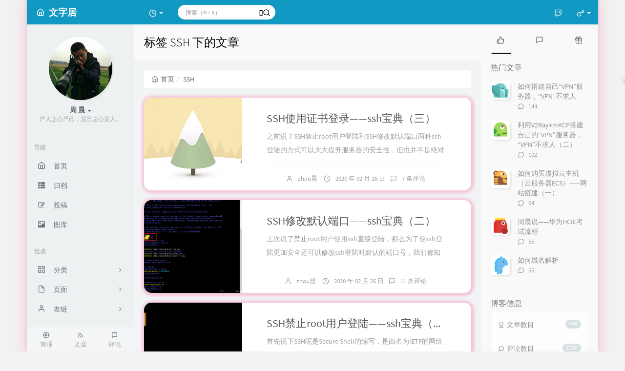

--- FILE ---
content_type: text/html; charset=UTF-8
request_url: https://wenziju.com/index.php/tag/SSH/
body_size: 21878
content:



<!DOCTYPE HTML>
<html class="small-scroll-bar no-js bg" lang="zh-cmn-Hans">
<head>
    <meta name="viewport" content="width=device-width, initial-scale=1, maximum-scale=1"/>
    <meta charset="UTF-8">
    <!--IE 8浏览器的页面渲染方式-->
    <meta http-equiv="X-UA-Compatible" content="IE=edge, chrome=1">
    <!--默认使用极速内核：针对国内浏览器产商-->
    <meta name="renderer" content="webkit">
    <!--chrome Android 地址栏颜色-->
    <meta name="theme-color" content="#3a3f51"/>
<!--    <meta name="apple-mobile-web-app-status-bar-style" content="black-translucent">-->
<!--    <meta name="mobile-web-app-capable" content="yes">-->
<!--    <meta name="apple-mobile-web-app-capable" content="yes">-->
<!--    <meta name="apple-mobile-web-app-status-bar-style" content="default">-->
    <meta http-equiv="x-dns-prefetch-control" content="on">

    <title>标签 SSH 下的文章 - 文字居_Linux入门基础_Linux玩家</title>
            <link rel="icon" type="image/ico" href="http://www.wenziju.com/favicon.ico">
        <meta name="keywords" content="SSH" />
<meta name="generator" content="Typecho 1.1/17.10.30" />
<meta name="template" content="handsome" />
<link rel="pingback" href="https://wenziju.com/index.php/action/xmlrpc" />
<link rel="EditURI" type="application/rsd+xml" title="RSD" href="https://wenziju.com/index.php/action/xmlrpc?rsd" />
<link rel="wlwmanifest" type="application/wlwmanifest+xml" href="https://wenziju.com/index.php/action/xmlrpc?wlw" />
<link rel="alternate" type="application/rss+xml" title="SSH &raquo; 文字居_Linux入门基础_Linux玩家 &raquo; RSS 2.0" href="https://wenziju.com/index.php/feed/tag/SSH/" />
<link rel="alternate" type="application/rdf+xml" title="SSH &raquo; 文字居_Linux入门基础_Linux玩家 &raquo; RSS 1.0" href="https://wenziju.com/index.php/feed/rss/tag/SSH/" />
<link rel="alternate" type="application/atom+xml" title="SSH &raquo; 文字居_Linux入门基础_Linux玩家 &raquo; ATOM 1.0" href="https://wenziju.com/index.php/feed/atom/tag/SSH/" />
<link rel="stylesheet" type="text/css" href="https://wenziju.com/usr/plugins/CodePrettify/static/styles/BlackMac.css" /><link rel="stylesheet" type="text/css" href="https://at.alicdn.com/t/font_1166601_ukjy21v4twb.css">
<link rel="stylesheet" type="text/css" href="https://wenziju.com/usr/plugins/UserAgent/css/useragent.css" />

    
    <script type="text/javascript">

        window['LocalConst'] = {
            //base
            BASE_SCRIPT_URL: 'https://wenziju.com/usr/themes/handsome/',
            BLOG_URL: 'https://wenziju.com/',
            BLOG_URL_N: 'https://wenziju.com',
            STATIC_PATH: 'https://wenziju.com/usr/themes/handsome/assets/',
            BLOG_URL_PHP: 'https://wenziju.com/index.php/',
            VDITOR_CDN: 'https://cdn.jsdelivr.net/npm/vditor@3.8.10',
            ECHART_CDN: 'https://lf6-cdn-tos.bytecdntp.com/cdn/expire-5-y/echarts/4.5.0',
            HIGHLIGHT_CDN: 'https://lf3-cdn-tos.bytecdntp.com/cdn/expire-1-M/highlight.js/10.7.3',

            MATHJAX_SVG_CDN: 'https://cdn.staticfile.org/mathjax/3.1.2/es5/tex-mml-chtml.min.js',
            THEME_VERSION: '9.0.22022102901',
            THEME_VERSION_PRO: '9.0.2',
            DEBUG_MODE: '0',

            //comment
            COMMENT_NAME_INFO: '必须填写昵称或姓名',
            COMMENT_EMAIL_INFO: '必须填写电子邮箱地址',
            COMMENT_URL_INFO: '必须填写网站或者博客地址',
            COMMENT_EMAIL_LEGAL_INFO: '邮箱地址不合法',
            COMMENT_URL_LEGAL_INFO: '网站或者博客地址不合法',
            COMMENT_CONTENT_INFO: '必须填写评论内容',
            COMMENT_SUBMIT_ERROR: '提交失败，请重试！',
            COMMENT_CONTENT_LEGAL_INFO: '无法获取当前评论(评论已复制到剪切板)，可能原因如下：',
            COMMENT_NOT_IN_FIRST_PAGE:'尝试请前往评论第一页查看',
            COMMENT_NOT_BELONG_CURRENT_TAG:'当前评论不属于该标签，请关闭标签筛选后查看',
            COMMENT_NO_EMAIL:'如果没有填写邮箱则进入审核队列',
            COMMENT_PAGE_CACHED:'页面如果被缓存无法显示最新评论',
            COMMENT_BLOCKED:'评论可能被拦截且无反馈信息',
            COMMENT_AJAX_ERROR:'评论请求失败',
            COMMENT_TITLE: '评论通知',
            STAR_SUCCESS:'点赞成功',
            STAR_REPEAT:'您已点赞',
            STAR_ERROR_NETWORK:'点赞请求失败',
            STAR_ERROR_CODE:'点赞返回未知错误码',
            COOKIE_PREFIX: 'cdbbb50c56df9c1fd527553f54ab94ad',
            COOKIE_PATH: '/',

            //login
            LOGIN_TITLE: '登录通知',
            REGISTER_TITLE: '注册通知',
            LOGIN_USERNAME_INFO: '必须填写用户名',
            LOGIN_PASSWORD_INFO: '请填写密码',
            REGISTER_MAIL_INFO: '请填写邮箱地址',
            LOGIN_SUBMIT_ERROR: '登录失败，请重新登录',
            REGISTER_SUBMIT_ERROR: '注册失败，请稍后重试',
            LOGIN_SUBMIT_INFO: '用户名或者密码错误，请重试',
            LOGIN_SUBMIT_SUCCESS: '登录成功',
            REGISTER_SUBMIT_SUCCESS: '注册成功，您的密码是：',
            CLICK_TO_REFRESH: '点击以刷新页面',
            PASSWORD_CHANGE_TIP: '初始密码仅显示一次，可在管理后台修改密码',
            LOGOUT_SUCCESS_REFRESH: '退出成功，正在刷新当前页面',

            LOGOUT_ERROR: '退出失败，请重试',
            LOGOUT_SUCCESS: '退出成功',
            SUBMIT_PASSWORD_INFO: '密码错误，请重试',
            SUBMIT_TIME_MACHINE:'发表新鲜事',
            REPLY_TIME_MACHINE:'回应',

            //comment
            ChANGYAN_APP_KEY: '',
            CHANGYAN_CONF: '',

            COMMENT_SYSTEM: '0',
            COMMENT_SYSTEM_ROOT: '0',
            COMMENT_SYSTEM_CHANGYAN: '1',
            COMMENT_SYSTEM_OTHERS: '2',
            EMOJI: '表情',
            COMMENT_NEED_EMAIL: '1',
            COMMENT_NEED_URL: '0',
            COMMENT_REJECT_PLACEHOLDER: '居然什么也不说，哼',
            COMMENT_PLACEHOLDER: '说点什么吧……',

            //pjax
            IS_PJAX: '1',
            IS_PAJX_COMMENT: '1',
            PJAX_ANIMATE: 'default',
            PJAX_TO_TOP: '0',
            TO_TOP_SPEED: '100',


            USER_COMPLETED: {"data":"if (typeof Prism !== \"undefined\") {\r\nvar pres = document.getElementsByTagName(\"pre\");\r\n                for (var i = 0; i < pres.length; i++){\r\n                    if (pres[i].getElementsByTagName(\"code\").length > 0)\r\n                        pres[i].className  = \"line-numbers\";}\r\nPrism.highlightAll(true,null);}\r\n\r\nif (null != $(\".notice\")) {\r\n    $(\".notice\").removeClass(\"notice-open\");\r\n    $(\".notice-body\").hide();\r\n    $(\".notice-header\").click(function () {\r\n        $(this).parent().toggleClass(\"notice-open\");\r\n        $(\".notice-body\").fadeToggle(\"fast\");\r\n    });\r\n}"},
            VDITOR_COMPLETED: {"data":""},

            //ui
            OPERATION_NOTICE: '操作通知',
            SCREENSHOT_BEGIN: '正在生成当前页面截图……',
            SCREENSHOT_NOTICE: '点击顶部下载按钮保存当前卡片',
            SCREENSHORT_ERROR: '由于图片跨域原因导致截图失败',
            SCREENSHORT_SUCCESS: '截图成功',

            //music
            MUSIC_NOTICE: '播放通知',
            MUSIC_FAILE: '当前音乐地址无效，自动为您播放下一首',
            MUSIC_FAILE_END: '当前音乐地址无效',
            MUSIC_LIST_SUCCESS: '歌单歌曲加载成功',
            MUSIC_AUTO_PLAY_NOTICE:"即将自动播放，点击<a class='stopMusic'>停止播放</a>",
            MUSIC_API: 'https://wenziju.com/index.php/action/handsome-meting-api?server=:server&type=:type&id=:id&auth=:auth&r=:r',
            MUSIC_API_PARSE: 'https://wenziju.com/index.php/action/handsome-meting-api?do=parse',

            //tag
            EDIT:'编辑',
            DELETE:'删除',
            OPERATION_CONFIRMED:'确认',
            OPERATION_CANCELED:'取消',

            TAG_EDIT_TITLE: '编辑提示',
            TAG_EDIT_DESC: '请输入修改后的标签名称（如果输入标签名称已存在，则会合并这两个标签）：',
            TAG_DELETE_TITLE: '删除提示',
            TAG_DELETE_DESC: '确认要删除该标签吗，删除该标签的同时会删除与该标签绑定的评论列表',

            CROSS_DELETE_DESC:'确认删除该条时光机吗？将无法恢复',


            //option
            TOC_TITLE: '文章目录',
            HEADER_FIX: '固定头部',
            ASIDE_FIX: '固定导航',
            ASIDE_FOLDED: '折叠导航',
            ASIDE_DOCK: '置顶导航',
            CONTAINER_BOX: '盒子模型',
            DARK_MODE: '深色模式',
            DARK_MODE_AUTO: '深色模式（自动）',
            DARK_MODE_FIXED: '深色模式（固定）',
            EDITOR_CHOICE: 'origin',
            NO_LINK_ICO:'',
            NO_SHOW_RIGHT_SIDE_IN_POST: '',

            CDN_NAME: '',
            LAZY_LOAD: '',
            PAGE_ANIMATE: '',
            THEME_COLOR: '9',
            THEME_COLOR_EDIT: '',
            THEME_HEADER_FIX: '1',
            THEME_ASIDE_FIX: '1',
            THEME_ASIDE_FOLDED: '',
            THEME_ASIDE_DOCK: '',
            THEME_CONTAINER_BOX: '1',
            THEME_HIGHLIGHT_CODE: '1',
            THEME_TOC: '1',
            THEME_DARK_MODE: 'light',

            THEME_DARK_MODE_VALUE: 'light',
            SHOW_SETTING_BUTTON: '',

            THEME_DARK_HOUR: '18',
            THEME_LIGHT_HOUR: '6',
            THUMB_STYLE: '',
            AUTO_READ_MODE: '',
            SHOW_LYRIC:'',
            AUTO_SHOW_LYRIC:'1',
            //代码高亮
            CODE_STYLE_LIGHT: 'vs',
            CODE_STYLE_DARK: 'dracula',
            THEME_POST_CONTENT:'2',
            //other
            OFF_SCROLL_HEIGHT: '55',
            SHOW_IMAGE_ALT: '1',
            USER_LOGIN: '',
            USE_CACHE: '',
            POST_SPEECH: '1',
            POST_MATHJAX: '',
            SHOW_FOOTER:'1',
            IS_TRANSPARENT:'',
            LOADING_IMG:'',
            PLUGIN_READY:'1',
            PLUGIN_URL:'https://wenziju.com/usr/plugins',
            FIRST_SCREEN_ANIMATE:'',
            RENDER_LANG:'zh_CN',
            SERVICE_WORKER_INSTALLED:false,
            CLOSE_LEFT_RESIZE:'',
            CLOSE_RIGHT_RESIZE:'',
            CALENDAR_GITHUB:'',
            LATEST_POST_TIME:'1744355839',
            LATEST_TIME_COMMENT_TIME:'1763982626',
            LEFT_LOCATION: '1',
        };

        function clearCache(needRefresh = false) {
            window.caches && caches.keys && caches.keys().then(function (keys) {
                keys.forEach(function (key) {
                    console.log("delete cache",key);
                    caches.delete(key);
                    if (needRefresh){
                        window.location.reload();
                    }
                });
            });
        }

        function unregisterSW() {
            navigator.serviceWorker.getRegistrations()
                .then(function (registrations) {
                    for (var index in registrations) {
                        // 清除缓存
                        registrations[index].unregister();
                    }
                });
        }

        function registerSW() {
            navigator.serviceWorker.register(LocalConst.BLOG_URL + 'sw.min.js?v=9.0.22022102901')
                .then(function (reg) {
                    if (reg.active){
                        LocalConst.SERVICE_WORKER_INSTALLED = true;
                    }
                }).catch(function (error) {
                console.log('cache failed with ' + error); // registration failed
            });
        }

        if ('serviceWorker' in navigator) {
            const isSafari = /Safari/.test(navigator.userAgent) && !/Chrome/.test(navigator.userAgent);
            if (LocalConst.USE_CACHE && !isSafari) {//safari的sw兼容性较差目前关闭
                registerSW();
            } else {
                unregisterSW();
                clearCache();
            }
        }
    </script>

    <!-- 第三方CDN加载CSS -->
    <link href="https://apps.bdimg.com/libs/bootstrap/3.3.4/css/bootstrap.min.css" rel="stylesheet">


    <!-- 本地css静态资源 -->

        <link rel="stylesheet" href="https://wenziju.com/usr/themes/handsome/assets/css/origin/function.min.css?v=9.0.22022102901" type="text/css"/>
    <link rel="stylesheet"
          href="https://wenziju.com/usr/themes/handsome/assets/css/handsome.min.css?v=9.0.22022102901"
          type="text/css"/>

        
    
    <!--主题组件css文件加载-->
    
    <!--引入英文字体文件-->
            <link rel="stylesheet preload" href="https://wenziju.com/usr/themes/handsome/assets/css/features/font.min.css?v=9.0.22022102901" as="style"/>
    
    <style type="text/css">
        
        html.bg {
        background: #F2F2F2
        }
        .cool-transparent .off-screen+#content {
        background: #F2F2F2
        }
@media (max-width:767px){
    html.bg {
        background: 
        }
        .cool-transparent .off-screen+#content {
        background: 
        }
}

  .notice {
    background-color: #fff;
    color: rgba(0, 0, 0, 0.87);
    display: block;
    font-size: 14.5px;
    line-height: 16.675px;
    text-size-adjust: 100%;
    width: 100%;
    -webkit-tap-highlight-color: rgba(0, 0, 0, 0);
  }

  .notice-header {
    align-items: center;
    box-sizing: border-box;
    cursor: pointer;
    display: flex;
    height: 48px;
    min-height: 48px;
    overflow-x: hidden;
    overflow-y: hidden;
    padding-bottom: 0px;
    padding-left: 16px;
    padding-right: 16px;
    padding-top: 0px;
    position: relative;
    text-decoration-color: rgba(0, 0, 0, 0.87);
    text-decoration-line: none;
    text-decoration-style: solid;
    transition-delay: 0s;
    transition-duration: 0.3s;
    transition-property: background-color;
    transition-timing-function: cubic-bezier(0.4, 0, 0.2, 1);
    user-select: none;
    -webkit-box-align: center;
  }

  .notice-icon {
    direction: ltr;
    display: block;
    font-family: "Material Icons";
    font-feature-settings: "liga";
    font-size: 24px;
    font-style: normal;
    font-weight: 400;
    height: 24px;
    letter-spacing: normal;
    line-height: 24px;
    overflow-wrap: normal;
    text-align: center;
    text-rendering: optimizelegibility;
    text-transform: none;
    vertical-align: middle;
    white-space: nowrap;
    width: 24px;
    -webkit-font-smoothing: antialiased;
  }

  .notice-title {
    box-sizing: content-box;
    display: block;
    flex-grow: 1;
    font-size: 16px;
    font-weight: 400;
    height: 20px;
    line-height: 20px;
    padding-bottom: 14px;
    padding-top: 14px;
    -webkit-box-flex: 1;
  }

  .notice-collapse {
    -webkit-transition: -webkit-transform .3s cubic-bezier(.4, 0, .2, 1);
    transition: -webkit-transform .3s cubic-bezier(.4, 0, .2, 1);
    transition: transform .3s cubic-bezier(.4, 0, .2, 1);
    transition: transform .3s cubic-bezier(.4, 0, .2, 1), -webkit-transform .3s cubic-bezier(.4, 0, .2, 1);
    -webkit-transform: rotate(0);
    transform: rotate(0);
    will-change: transform;
  }

  .notice-body {
    background-color: rgba(0, 0, 0, 0);
    font-size: 13px;
    line-height: 14.95px;
    list-style-image: none;
    list-style-position: outside;
    list-style-type: none;
    margin-block-end: 0px;
    margin-block-start: 0px;
    margin-bottom: 0px;
    margin-left: 0px;
    margin-right: 0px;
    margin-top: 0px;
    overflow-x: hidden;
    overflow-y: hidden;
    padding-bottom: 0px;
    padding-inline-start: 0px;
    padding-left: 0px;
    padding-right: 0px;
    padding-top: 0px;
    transition-delay: 0s;
    transition-duration: 0.3s;
    transition-property: all;
    transition-timing-function: cubic-bezier(0.4, 0, 0.2, 1);
    will-change: height;
  }

  .notice-body>li {
    min-height: 40px;
    position: relative;
    -webkit-box-sizing: border-box;
    box-sizing: border-box;
    padding-right: 16px;
    padding-left: 72px;
    overflow: hidden;
    line-height: 40px;
    text-overflow: ellipsis;
    white-space: nowrap;
    cursor: pointer;
  }

  .notice-body>li:before {
    position: absolute;
    right: 0;
    left: 0;
    display: block;
    height: 1px;
    content: ' ';
    background-color: rgba(0, 0, 0, .12);
  }

  .notice-header:hover,
  .notice-body>li:hover {
    background-color: rgba(0, 0, 0, .08);
  }

  .notice-open>.notice-header .notice-collapse {
    -webkit-transform: rotate(180deg);
    transform: rotate(180deg);
  }

/*底部标签*/
.github-badge {
  display: inline-block;
  border-radius: 4px;
  text-shadow: none;
  font-size: 12px;
  color: #fff;
  line-height: 15px;
  background-color: #abbac3;
  margin-bottom: 5px
}

.github-badge .badge-subject {
  display: inline-block;
  background-color: #4d4d4d;
  padding: 4px 4px 4px 6px;
  border-top-left-radius: 4px;
  border-bottom-left-radius: 4px
}

.github-badge .badge-value {
  display: inline-block;
  padding: 4px 6px 4px 4px;
  border-top-right-radius: 4px;
  border-bottom-right-radius: 4px
}

.github-badge .bg-blue {
  background-color: #007ec6
}

.github-badge .bg-orange {
  background-color: #ffa500
}

.github-badge .bg-red {
  background-color: #f00
}

.github-badge .bg-green {
  background-color: #3bca6e
}

.github-badge .bg-purple {
  background-color: #ab34e9
}

/*首页文章版式圆角化*/
.panel{
    border: none;
    border-radius: 15px;
}

.panel-small{
    border: none;
    border-radius: 15px;
}

.item-thumb{
    border-radius: 15px;  
}


/*首页文章图片获取焦点放大*/
.item-thumb{
    cursor: pointer;  
    transition: all 0.6s;  
}

.item-thumb:hover{
      transform: scale(1.05);  
}

.item-thumb-small{
    cursor: pointer;  
    transition: all 0.6s;
}

.item-thumb-small:hover{
    transform: scale(1.05);
}


/*首页头像自动旋转*/
.thumb-lg{
    width:130px;
}

.avatar{
    -webkit-transition: 0.6s;
    -webkit-transition: -webkit-transform 0.6s ease-out;
    transition: transform 0.6s ease-out;
    -moz-transition: -moz-transform 0.6s ease-out; 
}

.avatar:hover{
    transform: rotateZ(360deg);
    -webkit-transform: rotateZ(360deg);
    -moz-transform: rotateZ(360deg);
}

#aside-user span.avatar{
    animation-timing-function:cubic-bezier(0,0,.07,1)!important;
    border:0 solid
}

#aside-user span.avatar:hover{
    transform:rotate(360deg) scale(1.2);
    border-width:5px;
    animation:avatar .5s
}


/*文章标题居中*/
.panel h2{
    text-align: center; 
}
.post-item-foot-icon{
    text-align: center;
}



/*panel阴影*/
.panel{
   box-shadow: 1px 1px 5px 5px rgba(255, 112, 173, 0.35);
    -moz-box-shadow: 1px 1px 5px 5px rgba(255, 112, 173, 0.35);
}

.panel:hover{
    box-shadow: 1px 1px 5px 5px rgba(255, 112, 173, 0.35);
    -moz-box-shadow: 1px 1px 5px 5px rgba(255, 112, 173, 0.35);
}

.panel-small{
    box-shadow: 1px 1px 5px 5px rgba(255, 112, 173, 0.35);
    -moz-box-shadow: 1px 1px 5px 5px rgba(255, 112, 173, 0.35);
}

.panel-small:hover{
    box-shadow: 1px 1px 5px 5px rgba(255, 112, 173, 0.35);
    -moz-box-shadow: 1px 1px 5px 5px rgba(255, 112, 173, 0.35);
}

.app.container {
    box-shadow: 0 0 30px rgba(255, 112, 173, 0.35);
}


/*定义滚动条高宽及背景 高宽分别对应横竖滚动条的尺寸*/
::-webkit-scrollbar{
    width: 3px;
    height: 16px;
    background-color: rgba(255,255,255,0);
}
 
/*定义滚动条轨道 内阴影+圆角*/
::-webkit-scrollbar-track{
    -webkit-box-shadow: inset 0 0 6px rgba(0,0,0,0.3);
    border-radius: 10px;
    background-color: rgba(255,255,255,0);
}
 
/*定义滑块 内阴影+圆角*/
::-webkit-scrollbar-thumb{
    border-radius: 10px;
    -webkit-box-shadow: inset 0 0 6px rgba(0,0,0,.3);
    background-color: #555;

#aside .wrapper:hover {
	background: url(https://wenziju.com/usr/themes/handsome/assets/img/snow.gif);
	background-size: cover;
	color: #999;
}    </style>

    <!--全站jquery-->
    <script src="https://apps.bdimg.com/libs/jquery/2.1.4/jquery.min.js"></script>
    <script>
        if (LocalConst.USE_CACHE && !window.jQuery){
            console.log("jQuery is Bad",document.cookie.indexOf("error_cache_refresh"));
            if (document.cookie && document.cookie.indexOf("error_cache_refresh")===-1){//半个小时内没有刷新过
                console.log("jQuery is Bad，we need clear cache,retry refresh");
                document.cookie = "error_cache_refresh=1;max-age=1800;path=/";
                clearCache(true);
                if ('serviceWorker' in navigator) {
                    //todo 尝试注销sw后再启用sw
                }
            }
        }
    </script>
    <!--网站统计代码-->
    <script>
var _hmt = _hmt || [];
(function() {
  var hm = document.createElement("script");
  hm.src = "https://hm.baidu.com/hm.js?de1192064360f9c7c83e3d5842c723fe";
  var s = document.getElementsByTagName("script")[0]; 
  s.parentNode.insertBefore(hm, s);
})();
</script>
<link href="https://fonts.googleapis.com/icon?family=Material+Icons" rel="stylesheet">

</head>

<body id="body" class="fix-padding skt-loading">


    <!-- aside -->
      
  <div id="alllayout" class="app app-aside-fix container app-header-fixed ">  <!-- headnav -->
  <header id="header" class="app-header navbar box-shadow-bottom-lg fix-padding" role="menu">
    <!-- navbar header（交集处） -->
    <div id="header_left" class="text-ellipsis navbar-header bg-info dker">
    <button class="pull-right visible-xs" ui-toggle-class="show animated animated-lento fadeIn" target=".navbar-collapse">
        <span class="menu-icons"><i data-feather="search"></i></span>
    </button>
    <button class="pull-left visible-xs" ui-toggle-class="off-screen animated" target=".app-aside" ui-scroll="app">
        <span class="menu-icons"><i data-feather="menu"></i></span>
    </button>
    <!-- brand -->
    <a href="https://wenziju.com/" class="navbar-brand text-lt">
        <span id="navbar-brand-day">
                                                <i data-feather="home"></i>
                            <span class="hidden-folded m-l-xs">文字居</span>
                    </span>
            </a>
    <!-- / brand -->
    </div>
    <!-- / navbar header -->

    <!-- navbar collapse（顶部导航栏） -->
    <div id="header_right" class="collapse pos-rlt navbar-collapse bg-info dker">
    <!-- statitic info-->
        <ul class="nav navbar-nav hidden-sm">
        <li class="dropdown pos-stc">
            <a id="statistic_pane" data-status="false" href="#" data-toggle="dropdown" class="dropdown-toggle feathericons dropdown-toggle"
               aria-expanded="false">
                <i data-feather="pie-chart"></i>
                <span class="caret"></span>
            </a>
            <div class="dropdown-menu wrapper w-full bg-white">
                <div class="row">
                    <div class="col-sm-8 b-l b-light">
                        <div class="m-l-xs m-t-xs  font-bold">动态日历                        </div>
                        <div class="text-muted m-l-xs " style="font-size: 12px">统计近10个月的博主文章和评论数目</div>
                        <div class="text-center">
                            <nav class="loading-echart text-center m-t-lg m-b-lg">
                                <p class="infinite-scroll-request"><i class="animate-spin fontello fontello-refresh"></i>Loading...</p>
                            </nav>
                            <div id="post-calendar" class="top-echart hide"></div>
                        </div>
                    </div>
                    <div class="col-sm-4 b-l b-light">
                        <div class="m-l-xs m-t-xs m-b-sm font-bold">分类雷达图</div>
                        <div class="text-center">
                            <nav class="loading-echart text-center m-t-lg m-b-lg">
                                <p class="infinite-scroll-request"><i class="animate-spin fontello fontello-refresh"></i>Loading...</p>
                            </nav>
                            <div id="category-radar" class="top-echart hide"></div>
                        </div>
                    </div>
                </div>
                <div class="row">
                    <div class="col-sm-4 b-l b-light">
                        <div class="m-l-xs m-t-xs m-b-sm font-bold">发布统计图</div>
                        <div class="text-center">
                            <nav class="loading-echart text-center m-t-lg m-b-lg">
                                <p class="infinite-scroll-request"><i class="animate-spin fontello fontello-refresh"></i>Loading...</p>
                            </nav>
                            <div id="posts-chart" class="top-echart hide"></div>
                        </div>
                    </div>
                    <div class="col-sm-4 b-l b-light">
                        <div class="m-l-xs m-t-xs m-b-sm font-bold">分类统计图</div>
                        <div class="text-center">
                            <nav class="loading-echart text-center m-t-lg m-b-lg">
                                <p class="infinite-scroll-request"><i class="animate-spin fontello fontello-refresh"></i>Loading...</p>
                            </nav>
                            <div id="categories-chart" class="top-echart hide"></div>
                        </div>
                    </div>
                    <div class="col-sm-4 b-l b-light">
                        <div class="m-l-xs m-t-xs m-b-sm font-bold">标签统计图</div>
                        <div class="text-center">
                            <nav class="loading-echart text-center m-t-lg m-b-lg">
                                <p class="infinite-scroll-request"><i class="animate-spin fontello fontello-refresh"></i>Loading...</p>
                            </nav>
                            <div id="tags-chart" class="top-echart hide"></div>
                        </div>
                    </div>
                </div>
            </div>
        </li>
    </ul>
    
    <!-- search form -->

    <form id="searchform1" class="searchform navbar-form navbar-form-sm navbar-left shift" method="post"
          role="search">
        <div class="form-group">
            <div class="input-group rounded bg-white-pure box-shadow-wrap-normal">
                <input  autocomplete="off" id="search_input" type="search" name="s" class="transparent rounded form-control input-sm no-borders padder" required placeholder="搜索（⌘ + K）">
                <!--搜索提示-->
                <ul id="search_tips_drop" class="overflow-y-auto small-scroll-bar dropdown-menu hide" style="display:
                 block;top:
                30px; left: 0px;">
                </ul>
                <span id="search_submit" class="transparent input-group-btn">
                  <button  type="submit" class="transparent btn btn-sm">
                      <span class="feathericons icon-search"><i data-feather="search"></i></span>
                      <span class="feathericons animate-spin  hide spin-search"><i
                                  data-feather="loader"></i></span>
                  </button>
              </span>
            </div>
        </div>
    </form>
    <a href="" style="display: none" id="searchUrl"></a>
    <!-- / search form -->
        <ul class="nav navbar-nav navbar-right">
                                    <!--闲言碎语-->
            <li class="dropdown">
                <a href="#" data-toggle="dropdown" class="feathericons dropdown-toggle">
                    <i data-feather="twitch"></i>
                    <span class="visible-xs-inline">
              闲言碎语              </span>
                    <span class="badge badge-sm up bg-danger pull-right-xs"></span>
                </a>
                <!-- dropdown -->
                <div class="dropdown-menu w-xl animated fadeInUp">
                    <div class="panel bg-white">
                        <div class="panel-heading b-light bg-light">
                            <strong>
                                闲言碎语                            </strong>
                        </div>
                        <div class="list-group" id="smallRecording">
                            <a href="https://wenziju.com/index.php/cross.html" class="list-group-item"><span class="clear block m-b-none words_contents">热烈庆祝自己~昨天考过科目二~奖励自己一下吃顿好哒~啦啦啦<br><small class="text-muted">April 23rd, 2019 at 01:44 pm</small></span></a>                        </div>
                    </div>
                </div>
            </li>
            <!--/闲言碎语-->
                            <!--登录管理-->
            <li class="dropdown" id="easyLogin">
                <a onclick="return false" data-toggle="dropdown" class="dropdown-toggle clear" data-toggle="dropdown">
                                            <span class="feathericons"><i data-feather="key"></i></span>
                                        <b class="caret"></b><!--下三角符号-->
                </a>
                <!-- dropdown(已经登录) -->
                                    <div class="dropdown-menu w-lg wrapper bg-white animated fadeIn" aria-labelledby="navbar-login-dropdown" id="user_panel">

                        <div class="tab-container post_tab" data-stopPropagation="true">
                                                        <ul class="nav no-padder b-b scroll-hide" role="tablist">
                                <li class="nav-item active" role="presentation"><a class="nav-link active" style=""
                                                                                   data-toggle="tab" role="tab"
                                                                                   data-target="#login_container"><i
                                                data-feather="user-plus" aria-hidden="true"></i>登录</a></li>

                                <li class="nav-item " role="presentation"><a class="nav-link " style="" data-toggle="tab"
                                                                             role="tab" data-target="#register_container"><i
                                                data-feather="log-in" aria-hidden="true"></i>注册</a></li>
                            </ul>
                            
                            <div class="tab-content no-border">
                                <div role="tabpanel" id="login_container" class="tab-pane fade active in">
                                    <form id="login_form" action="https://wenziju.com/index.php/action/login?_=d1c587931d82f3b34b05273e7dc275df" method="post">
                                        <div class="form-group">
                                            <label for="navbar-login-user">用户名</label>
                                            <input type="text" name="name" id="navbar-login-user" class="form-control" placeholder="用户名或电子邮箱"></div>
                                        <div class="form-group">
                                            <label for="navbar-login-password">密码</label>
                                            <input autocomplete type="password" name="password" id="navbar-login-password"
                                                   class="form-control" placeholder="密码"></div>
                                        <button style="width: 100%" type="submit"  class="user_op_submit btn-rounded box-shadow-wrap-lg btn-gd-primary padder-lg">
                                            <span>登录</span>
                                            <span class="text-active">登录中...</span>
                                            <i class="animate-spin  fontello fontello-spinner hide"></i>
                                        </button>

                                        <input type="hidden" name="referer" value="https://wenziju.com/"></form>
                                </div>

                                                                <!--注册-->
                                <div role="tabpanel" id="register_container" class="tab-pane fade  ">
                                    <form id="register_form" action="https://wenziju.com/index.php/action/register?_=d1c587931d82f3b34b05273e7dc275df" method="post">
                                        <div class="form-group">
                                            <label for="navbar-register-user">用户名</label>
                                            <input type="text" name="name" id="navbar-register-user" class="form-control" placeholder="用户名"></div>
                                        <div class="form-group">
                                            <label for="navbar-register-mail">邮箱</label>
                                            <input autocomplete type="email" name="mail" id="navbar-register-mail"
                                                   class="form-control" placeholder="邮箱"></div>
                                        <button style="width: 100%" type="submit" class="user_op_submit btn-rounded box-shadow-wrap-lg btn-gd-primary padder-lg">
                                            <span>注册</span>
                                            <span class="text-active">注册中...</span>
                                            <i class="animate-spin  fontello fontello-spinner hide"></i>
                                        </button>
                                        <input type="hidden" name="referer" value="https://wenziju.com/"></form>
                                </div>
                                                            </div>
                        </div>
                    </div>
                            </li>
            <!--/登录管理-->
            </ul>
    </div>
    <!-- / navbar collapse -->
</header>
  <div id="search_modal" class="modal fade" tabindex="-1" role="dialog" aria-labelledby="mySmallModalLabel"> 
   <div class="modal-dialog modal-lg" role="document"> 
    <div class="modal-content box-shadow-wrap-lg"> 
     <div class="modal-header"> 
        <div class="form-group">
            <div class="input-group box-shadow-wrap-normal slight-border">
                <input  autocomplete="off" id="search_modal_input" type="search" name="s" class="transparent form-control input-sm padder" required placeholder="输入关键词搜索…">
                <!--搜索提示-->
                
                <span id="search_modal_submit" class="transparent input-group-btn">
                  <button  type="submit" class="transparent btn btn-sm">
                      <span class="feathericons icon-search"><i data-feather="search"></i></span>
                      <span class="feathericons animate-spin  hide spin-search"><i
                                  data-feather="loader"></i></span>
                  </button>
              </span>
            </div>
        </div>      
     </div> 
     <div class="modal-body"> 
      <div class="tab-container post_tab"> 
       <ul class="nav no-padder b-b scroll-hide" role="tablist"> 
        <li class="nav-item active" role="presentation"><a class="nav-link active" style="" data-toggle="tab" role="tab" data-target="#post_search_content">文章</a></li> 
        <li class="nav-item " role="presentation"><a class="nav-link " style="" data-toggle="tab" role="tab" data-target="#time_search_content">时光机</a></li> 
       </ul> 
       <div class="tab-content no-border no-padder">
       <div role="tabpanel" id="post_search_content" class="tab-pane fade active in">
       <ul id="search_modal_list" class="search_modal_list overflow-y-auto small-scroll-bar dropdown-menu">
                </ul>
        </div>
        
        
       <div role="tabpanel" id="time_search_content" class="tab-pane fade">
       <ul id="time_search_modal_list" class="search_modal_list overflow-y-auto small-scroll-bar dropdown-menu">
                </ul>
        </div>
                
       </div>
       <!--tab-content--> 
      </div> 
      <!--tab-container-->
     </div> 
     <!--modal-body--> 
    </div>
    <!--modal-content--> 
   </div>
   <!--modal-dialog--> 
  </div>
  <!--modal-->
  <!-- / headnav -->

  <!--选择侧边栏的颜色-->
  <aside id="aside" class="gpu-speed app-aside hidden-xs bg-light">  <!--<aside>-->
        <div class="aside-wrap" layout="column">
        <div class="navi-wrap scroll-y scroll-hide" flex>
          <!-- user -->
          <div class="clearfix hidden-xs text-center hide  show" id="aside-user">
            <div class="dropdown wrapper ">
                <div ui-nav>
                          <a href="https://wenziju.com/index.php/cross.html">
                            <span class="thumb-lg w-auto-folded avatar m-t-sm  ">
                  <img src="http://wenziju.com/1.jpg" class="img-full img-circle">
                    <i class="md b-white bottom hide" id="auto_status" data-toggle="tooltip" data-placement="left" title=""></i>
                </span>
              </a>
                </div>
              <a href="#" data-toggle="dropdown" class="dropdown-toggle hidden-folded  ">
                <span class="clear">
                  <span class="block m-t-sm">
                    <strong class="font-bold text-lt">周        晨</strong>
                    <b class="caret"></b>
                  </span>
                  <span class="text-muted text-xs block">严人之心严己，宽己之心宽人。</span>
                </span>
              </a>
              <!-- dropdown -->
              <ul class="dropdown-menu animated fadeInRight w hidden-folded no-padder">
                <li class="wrapper b-b m-b-sm bg-info m-n">
                  <span class="arrow top hidden-folded arrow-info"></span>
                  <div>
                                                  <p>早上好，永远年轻，永远热泪盈眶</p>
                                  </div>
                  <div class="progress progress-xs m-b-none dker">
                    <div class="progress-bar bg-white" data-toggle="tooltip" data-original-title="时间已经度过37.50%" style="width: 37.50%"></div>
                  </div>
                </li>
              </ul>
              <!-- / dropdown -->
            </div>
          </div>
          <!-- / user -->

          <!-- nav -->
          <nav ui-nav class="navi clearfix">
            <ul class="nav">
             <!--index-->
                <div class="line hidden-folded"></div>
                <li class="hidden-folded padder m-t m-b-sm text-muted text-xs">
                <span>导航</span>
              </li>
                                          <!--主页-->
              <li>
                <a href="https://wenziju.com/" class="auto">
                    <span class="nav-icon"><i data-feather="home"></i></span>
                    <span>首页</span>
                </a>
              </li>
              <!-- /主页 -->
                            <li> <a target="_self" href="http://wenziju.com/index.php/guidang.html" 
class ="auto"><span class="nav-icon" ><i class="glyphicon glyphicon-th-list"></i></span><span >归档</span></a></li><li> <a target="_self" href="http://wenziju.com/index.php/10.html" 
class ="auto"><span class="nav-icon" ><i class="fontello fontello-edit"></i></span><span >投稿</span></a></li><li> <a target="_self" href="http://tupian.wenziju.com/" 
class ="auto"><span class="nav-icon" ><i class="glyphicon glyphicon-picture"></i></span><span >图库</span></a></li>                              <li class="line dk"></li>
			<!--Components-->
              <li class="hidden-folded padder m-t m-b-sm text-muted text-xs">
                <span>组成</span>
              </li>
              <!--分类category-->
                              <li >
                <a class="auto">
                  <span class="pull-right text-muted">
                    <i class="fontello icon-fw fontello-angle-right text"></i>
                    <i class="fontello icon-fw fontello-angle-down text-active"></i>
                  </span>
<!--                  <i class="glyphicon glyphicon-th"></i>-->
                    <span class="nav-icon"><i data-feather="grid"></i></span>

                    <span>分类</span>
                </a>
                <ul class="nav nav-sub dk">
<!--                  <li class="nav-sub-header">-->
<!--                    <a>-->
<!--                      <span>--><!--</span>-->
<!--                    </a>-->
<!--                  </li>-->
                  <!--循环输出分类-->

                    <li class="category-level-0 category-parent"><a  href="https://wenziju.com/index.php/category/%E7%94%9F%E6%B4%BB%E9%9A%8F%E7%AC%94/"><b class="badge pull-right">10</b>生活随笔</a></li><li class="category-level-0 category-parent"><a  href="https://wenziju.com/index.php/category/Linux/"><b class="badge pull-right">116</b>Linux</a></li><li class="category-level-0 category-parent"><a  href="https://wenziju.com/index.php/category/Python%E7%88%AC%E8%99%AB/"><b class="badge pull-right">3</b>Python爬虫</a></li><li class="category-level-0 category-parent"><a  href="https://wenziju.com/index.php/category/%E5%8D%8E%E4%B8%BA%E4%BA%91%E8%AE%A1%E7%AE%97/"><b class="badge pull-right">20</b>华为云计算</a></li><li class="category-level-0 category-parent"><a  href="https://wenziju.com/index.php/category/%E5%BB%BA%E7%AB%99%E7%BB%8F%E9%AA%8C/"><b class="badge pull-right">12</b>建站经验</a></li><li class="category-level-0 category-parent"><a  href="https://wenziju.com/index.php/category/%E8%B5%84%E6%BA%90%E5%85%B1%E4%BA%AB/"><b class="badge pull-right">7</b>资源共享</a></li><li class="category-level-0 category-parent"><a class="auto" href="https://wenziju.com/index.php/category/%E8%BD%AF%E4%BB%B6%E5%AE%89%E8%A3%85/"><span class="pull-right text-muted">
                    <i class="fontello icon-fw fontello-angle-right text"></i>
                    <i class="fontello icon-fw fontello-angle-down text-active"></i>
                  </span><span class="parent_name">软件安装</span></a><ul class="nav nav-sub dk child-nav"><li class="category-level-1 category-child category-level-odd"><a  href="https://wenziju.com/index.php/category/office/"><b class="badge pull-right">5</b>office</a></li><li class="category-level-1 category-child category-level-odd"><a  href="https://wenziju.com/index.php/category/VMware/"><b class="badge pull-right">5</b>VMware</a></li></ul></li><li class="category-level-0 category-parent"><a  href="https://wenziju.com/index.php/category/chat-GPT/"><b class="badge pull-right">220</b>chat GPT</a></li><li class="category-level-0 category-parent"><a class="auto" href="https://wenziju.com/index.php/category/office-Skill/"><span class="pull-right text-muted">
                    <i class="fontello icon-fw fontello-angle-right text"></i>
                    <i class="fontello icon-fw fontello-angle-down text-active"></i>
                  </span><span class="parent_name">office实用技巧</span></a><ul class="nav nav-sub dk child-nav"><li class="category-level-1 category-child category-level-odd"><a  href="https://wenziju.com/index.php/category/word/"><b class="badge pull-right">23</b>word实用技巧</a></li><li class="category-level-1 category-child category-level-odd"><a  href="https://wenziju.com/index.php/category/Excel/"><b class="badge pull-right">8</b>Excel实用技巧</a></li><li class="category-level-1 category-child category-level-odd"><a  href="https://wenziju.com/index.php/category/PPT/"><b class="badge pull-right">0</b>PPT实用技巧</a></li></ul></li><li class="category-level-0 category-parent"><a  href="https://wenziju.com/index.php/category/Datecom/"><b class="badge pull-right">0</b>华为Datecom</a></li>                    
                    <!--/循环输出分类-->

                </ul>
              </li>
                                    <!--独立页面pages-->
              <li>
                <a class="auto">
                  <span class="pull-right text-muted">
                    <i class="fontello icon-fw fontello-angle-right text"></i>
                    <i class="fontello icon-fw fontello-angle-down text-active"></i>
                  </span>
                    <span class="nav-icon"><i data-feather="file"></i></span>
                  <span>页面</span>
                </a>
                <ul class="nav nav-sub dk">
<!--                  <li class="nav-sub-header">-->
<!--                    <a data-no-instant>-->
<!--                      <span>--><!--</span>-->
<!--                    </a>-->
<!--                  </li>-->
                    <!--这个字段不会被显示出来-->
                  <!--循环输出独立页面-->
                                                                                   <li><a href="https://wenziju.com/index.php/cross.html"><span>时光机</span></a></li>
                                                                 <li><a href="https://wenziju.com/index.php/guidang.html"><span>归档栏</span></a></li>
                                                                 <li><a href="https://wenziju.com/index.php/10.html"><span>投稿区</span></a></li>
                                                                 <li><a href="https://wenziju.com/index.php/youlian.html"><span>友链库</span></a></li>
                                                                 <li><a href="https://wenziju.com/index.php/liuyanban.html"><span>留言板</span></a></li>
                                                                 <li><a href="https://wenziju.com/index.php/Read-me.html"><span>关于我</span></a></li>
                                   </ul>
              </li>
                                                    <!--友情链接-->
              <li>
                <a class="auto">
                  <span class="pull-right text-muted">
                    <i class="fontello icon-fw fontello-angle-right text"></i>
                    <i class="fontello icon-fw fontello-angle-down text-active"></i>
                  </span>
                    <span class="nav-icon"><i data-feather="user"></i></span>
                  <span>友链</span>
                </a>
                <ul class="nav nav-sub dk">
                  <li class="nav-sub-header">
<!--                    <a data-no-instant>-->
<!--                      <span>--><!--</span>-->
<!--                    </a>-->
<!--                  </li>-->
                  <!--使用links插件，输出全站友链-->
                 <li data-original-title="自己搭建的免翻墙chat gpt欢迎大家进行测试." data-toggle="tooltip" 
data-placement="top"><a rel='noopener' href="http://chat.wenziju.com" target="_blank"><span>免翻墙chat gpt</span></a></li>                </ul>
              </li>
                                                </ul>
          </nav>
          <!-- nav -->
        </div>
          <!--end of .navi-wrap-->
          <!--left_footer-->
                    <div id="left_footer" class="footer wrapper-xs text-center nav-xs lt">
                  
                                        <div class="col-xs-4 no-padder">
                          <a target="_blank" class="tinav" href="https://wenziju.com/admin/" title="" data-toggle="tooltip" data-placement="top" data-original-title="后台管理">
                              <span class="left-bottom-icons block"><i data-feather="settings"></i></span>
                              <small class="text-muted">管理</small>
                          </a>
                      </div>
                                    <div class="col-xs-4 no-padder">
                      <a target="_blank" class="tinav" href="https://wenziju.com/index.php/feed/" title=""
                         data-toggle="tooltip" data-placement="top" data-original-title="文章RSS订阅">
                          <span class="left-bottom-icons block"><i data-feather="rss"></i></span>
                          <small class="text-muted">文章</small>
                      </a>
                  </div>
                  <div class="col-xs-4 no-padder">
                      <a target="_blank" href="https://wenziju.com/index.php/feed/comments/" title=""
                         data-toggle="tooltip" data-placement="top" data-original-title="评论RSS订阅">
                          <span class="left-bottom-icons block"><i data-feather="message-square"></i></span>
                          <small class="text-muted">评论</small>
                      </a>
                  </div>
          </div>
          
      </div><!--.aside-wrap-->
  </aside>
<!-- content -->

<div id="content" class="app-content">
    <div class="resize-pane">
        <div id="trigger_left_content" class="trigger_content"><div class="trigger_drag_content"></div></div>
        <div id="trigger_left_button" data-placement="right" data-toggle="tooltip" data-original-title="点击展开左侧边栏" class="normal-widget resize-pane-trigger box-shadow-wrap-lg"><i data-feather="sidebar"></i></div>
    </div>
    <!--loading animate-->
    <div id="loading" class="butterbar active hide">
            <span class="bar"></span>
        </div>





    <!-- / aside -->

  <a class="off-screen-toggle hide"></a>
  <main class="app-content-body ">
    <div class="hbox hbox-auto-xs hbox-auto-sm">
      <div class="col center-part gpu-speed" id="post-panel">
        <header class="bg-light lter  wrapper-md">
          <h1 class="m-n font-thin h3 text-black l-h">标签 SSH 下的文章</h1>
            <small class="text-muted letterspacing indexWords"></small>
          </header>
        <div class="wrapper-md">
            <ol class="breadcrumb bg-white-pure" itemscope=""><li>
                 <a href="https://wenziju.com/" itemprop="breadcrumb" title="返回首页" data-toggle="tooltip"><span class="home-icons"><i data-feather="home"></i></span>首页</a>
             </li><li class="active">SSH</li></ol>                   <!-- 输出文章 TODO:整合该部分代码-->
           <div class="blog-post post-list"><div class="panel-small single-post box-shadow-wrap-normal">
    <div class="index-post-img-small post-feature index-img-small">
        <a href="https://wenziju.com/index.php/archives/387/">
            <div class="item-thumb-small lazy"  style="background-image: url(https://wenziju.com/usr/themes/handsome/assets/img/sj/5.jpg)"></div>
        </a>
    </div><div class="post-meta wrapper-lg">    <h2 class="m-t-none text-ellipsis index-post-title text-title"><a 
    href="https://wenziju.com/index.php/archives/387/">SSH使用证书登录——ssh宝典（三）</a></h2><p class="summary l-h-2x text-muted">之前说了SSH禁止root用户登陆和SSH修改默认端口两种ssh登陆的方式可以大大提升服务器的安全性，但也并不是绝对的！毕竟端口号的范围是1-65535黑...</p><div class="line line-lg b-b b-light"></div>
<div class="text-muted post-item-foot-icon text-ellipsis list-inline">
<li>
<span class="m-r-sm right-small-icons"><i data-feather="user"></i></span><a href="https://wenziju.com/index.php/author/1/">zhou晨</a></li>

<li><span class="right-small-icons m-r-sm"><i data-feather="clock"></i></span>2020 年 02 月 26 日</li><li><span class="right-small-icons m-r-sm"><i 
data-feather="message-square"></i></span><a href="https://wenziju.com/index.php/archives/387/#comments">7 条评论</a></li></div><!--text-muted-->
</div><!--post-meta wrapper-lg-->
</div><!--panel/panel-small-->
<div class="panel-small single-post box-shadow-wrap-normal">
    <div class="index-post-img-small post-feature index-img-small">
        <a href="https://wenziju.com/index.php/archives/386/">
            <div class="item-thumb-small lazy"  style="background-image: url(https://wenziju.com/usr/uploads/2020/02/3379566241.png)"></div>
        </a>
    </div><div class="post-meta wrapper-lg">    <h2 class="m-t-none text-ellipsis index-post-title text-title"><a 
    href="https://wenziju.com/index.php/archives/386/">SSH修改默认端口——ssh宝典（二）</a></h2><p class="summary l-h-2x text-muted">上次说了禁止root用户使用ssh直接登陆，那么为了使ssh登陆更加安全还可以修改ssh登陆时默认的端口号，我们都知道ssh登陆默认的端口号是22，那么黑...</p><div class="line line-lg b-b b-light"></div>
<div class="text-muted post-item-foot-icon text-ellipsis list-inline">
<li>
<span class="m-r-sm right-small-icons"><i data-feather="user"></i></span><a href="https://wenziju.com/index.php/author/1/">zhou晨</a></li>

<li><span class="right-small-icons m-r-sm"><i data-feather="clock"></i></span>2020 年 02 月 26 日</li><li><span class="right-small-icons m-r-sm"><i 
data-feather="message-square"></i></span><a href="https://wenziju.com/index.php/archives/386/#comments">11 条评论</a></li></div><!--text-muted-->
</div><!--post-meta wrapper-lg-->
</div><!--panel/panel-small-->
<div class="panel-small single-post box-shadow-wrap-normal">
    <div class="index-post-img-small post-feature index-img-small">
        <a href="https://wenziju.com/index.php/archives/380/">
            <div class="item-thumb-small lazy"  style="background-image: url(https://wenziju.com/usr/uploads/2020/02/2574983046.png)"></div>
        </a>
    </div><div class="post-meta wrapper-lg">    <h2 class="m-t-none text-ellipsis index-post-title text-title"><a 
    href="https://wenziju.com/index.php/archives/380/">SSH禁止root用户登陆——ssh宝典（一）</a></h2><p class="summary l-h-2x text-muted">首先说下SSH呢是Secure Shell的缩写，是由名为IETF的网络小组所制定的。SSH是建立在应用层基础上的安全协议。SSH在目前的网络中较可靠的，...</p><div class="line line-lg b-b b-light"></div>
<div class="text-muted post-item-foot-icon text-ellipsis list-inline">
<li>
<span class="m-r-sm right-small-icons"><i data-feather="user"></i></span><a href="https://wenziju.com/index.php/author/1/">zhou晨</a></li>

<li><span class="right-small-icons m-r-sm"><i data-feather="clock"></i></span>2020 年 02 月 24 日</li><li><span class="right-small-icons m-r-sm"><i 
data-feather="message-square"></i></span><a href="https://wenziju.com/index.php/archives/380/#comments">11 条评论</a></li></div><!--text-muted-->
</div><!--post-meta wrapper-lg-->
</div><!--panel/panel-small-->
</div>       
          <!--分页 按钮-->
          <nav class="text-center m-t-lg m-b-lg" role="navigation">
                        </nav>
            <style>
                .page-navigator>li>a, .page-navigator>li>span{
                    line-height: 1.42857143;
                    padding: 6px 12px;
                }
            </style>
        </div>
      </div>
      <!-- 右侧栏-->
               <aside id="rightAside" class="asideBar col w-md bg-white-only bg-auto no-border-xs" role="complementary">
     <div id="sidebar">
               <section id="tabs-4" class="widget widget_tabs clear">
       <div class="nav-tabs-alt no-js-hide">
        <ul class="nav nav-tabs nav-justified box-shadow-bottom-normal tablist" role="tablist">
         <li data-index="0" class="active" role="presentation"> <a data-target="#widget-tabs-4-hots" role="tab"
                                                                   aria-controls="widget-tabs-4-hots" aria-expanded="true" data-toggle="tab"><div class="sidebar-icon wrapper-sm"><i data-feather="thumbs-up"></i></div><span class="sr-only">热门文章</span> </a></li>
                            <li role="presentation" data-index="1"> <a data-target="#widget-tabs-4-comments" role="tab" aria-controls="widget-tabs-4-comments" aria-expanded="false" data-toggle="tab"><div class="sidebar-icon wrapper-sm"><i  data-feather="message-square"></i></div> <span class="sr-only">最新评论</span> </a></li>
                        <li data-index="2" role="presentation"> <a data-target="#widget-tabs-4-random" role="tab" aria-controls="widget-tabs-4-random" aria-expanded="false" data-toggle="tab"> <div class="sidebar-icon wrapper-sm"><i data-feather="gift"></i></div>  <span class="sr-only">随机文章</span>
             </a></li>
            <span class="navs-slider-bar"></span>
        </ul>
       </div>
       <div class="tab-content">
       <!--热门文章-->
        <div id="widget-tabs-4-hots" class="tab-pane  fade in wrapper-md active" role="tabpanel">
         <h5 class="widget-title m-t-none text-md">热门文章</h5>
         <ul class="list-group no-bg no-borders pull-in m-b-none">
          <li class="list-group-item">
                <a href="https://wenziju.com/index.php/archives/331/" class="pull-left thumb-sm m-r"><img src="https://wenziju.com/usr/themes/handsome/assets/img/sj2/1.jpg" class="img-40px normal-shadow img-square"></a>
                <div class="clear">
                    <h4 class="h5 l-h text-second"> <a href="https://wenziju.com/index.php/archives/331/" title="如何搭建自己“VPN”服务器，“VPN”不求人"> 如何搭建自己“VPN”服务器，“VPN”不求人 </a></h4>
                    <small class="text-muted post-head-icon"><span class="meta-views"> <span class="right-small-icons"><i data-feather="message-circle"></i></span>  <span class="sr-only">评论数：</span> <span class="meta-value">144</span>
                    </span></small></div></li><li class="list-group-item">
                <a href="https://wenziju.com/index.php/archives/406/" class="pull-left thumb-sm m-r"><img src="https://wenziju.com/usr/themes/handsome/assets/img/sj2/8.jpg" class="img-40px normal-shadow img-square"></a>
                <div class="clear">
                    <h4 class="h5 l-h text-second"> <a href="https://wenziju.com/index.php/archives/406/" title="利用V2Ray+mKCP搭建自己的“VPN”服务器，“VPN”不求人（二）"> 利用V2Ray+mKCP搭建自己的“VPN”服务器，“VPN”不求人（二） </a></h4>
                    <small class="text-muted post-head-icon"><span class="meta-views"> <span class="right-small-icons"><i data-feather="message-circle"></i></span>  <span class="sr-only">评论数：</span> <span class="meta-value">102</span>
                    </span></small></div></li><li class="list-group-item">
                <a href="https://wenziju.com/index.php/archives/326/" class="pull-left thumb-sm m-r"><img src="https://wenziju.com/usr/themes/handsome/assets/img/sj2/7.jpg" class="img-40px normal-shadow img-square"></a>
                <div class="clear">
                    <h4 class="h5 l-h text-second"> <a href="https://wenziju.com/index.php/archives/326/" title="如何购买虚拟云主机（云服务器ECS）——网站搭建（一）"> 如何购买虚拟云主机（云服务器ECS）——网站搭建（一） </a></h4>
                    <small class="text-muted post-head-icon"><span class="meta-views"> <span class="right-small-icons"><i data-feather="message-circle"></i></span>  <span class="sr-only">评论数：</span> <span class="meta-value">64</span>
                    </span></small></div></li><li class="list-group-item">
                <a href="https://wenziju.com/index.php/archives/423/" class="pull-left thumb-sm m-r"><img src="https://wenziju.com/usr/themes/handsome/assets/img/sj2/5.jpg" class="img-40px normal-shadow img-square"></a>
                <div class="clear">
                    <h4 class="h5 l-h text-second"> <a href="https://wenziju.com/index.php/archives/423/" title="周晨说——华为HCIE考试流程"> 周晨说——华为HCIE考试流程 </a></h4>
                    <small class="text-muted post-head-icon"><span class="meta-views"> <span class="right-small-icons"><i data-feather="message-circle"></i></span>  <span class="sr-only">评论数：</span> <span class="meta-value">55</span>
                    </span></small></div></li><li class="list-group-item">
                <a href="https://wenziju.com/index.php/archives/470/" class="pull-left thumb-sm m-r"><img src="https://wenziju.com/usr/themes/handsome/assets/img/sj2/9.jpg" class="img-40px normal-shadow img-square"></a>
                <div class="clear">
                    <h4 class="h5 l-h text-second"> <a href="https://wenziju.com/index.php/archives/470/" title="如何域名解析"> 如何域名解析 </a></h4>
                    <small class="text-muted post-head-icon"><span class="meta-views"> <span class="right-small-icons"><i data-feather="message-circle"></i></span>  <span class="sr-only">评论数：</span> <span class="meta-value">55</span>
                    </span></small></div></li>         </ul>
        </div>
                   <!--最新评论-->
        <div id="widget-tabs-4-comments" class="tab-pane fade wrapper-md no-js-show" role="tabpanel">
         <h5 class="widget-title m-t-none text-md">最新评论</h5>
         <ul class="list-group no-borders pull-in auto m-b-none no-bg">
                              <li class="list-group-item">

              <a href="https://wenziju.com/index.php/archives/406/#comment-1475" class="pull-left thumb-sm avatar m-r">
                  <img nogallery src="https://secure.gravatar.com/avatar/e7b5cd18e50d963daef8041ff7c674a0?s=65&r=G&d=" class="img-40px photo img-square normal-shadow">              </a>
              <a href="https://wenziju.com/index.php/archives/406/#comment-1475" class="text-muted">
                  <!--<i class="iconfont icon-comments-o text-muted pull-right m-t-sm text-sm" title="" aria-hidden="true" data-toggle="tooltip" data-placement="auto left"></i>
                  <span class="sr-only"></span>-->
              </a>
              <div class="clear">
                  <div class="text-ellipsis">
                      <a href="https://wenziju.com/index.php/archives/406/#comment-1475" title="a0fz.cn"> a0fz.cn </a>
                  </div>
                  <small class="text-muted">
                      <span>
                          免费月抛直接加Qa0gz.cn                      </span>
                  </small>
              </div>
          </li>
                    <li class="list-group-item">

              <a href="https://wenziju.com/index.php/archives/326/#comment-1474" class="pull-left thumb-sm avatar m-r">
                  <img nogallery src="https://secure.gravatar.com/avatar/6904582d6299a84d446c2055d0fea1c8?s=65&r=G&d=" class="img-40px photo img-square normal-shadow">              </a>
              <a href="https://wenziju.com/index.php/archives/326/#comment-1474" class="text-muted">
                  <!--<i class="iconfont icon-comments-o text-muted pull-right m-t-sm text-sm" title="" aria-hidden="true" data-toggle="tooltip" data-placement="auto left"></i>
                  <span class="sr-only"></span>-->
              </a>
              <div class="clear">
                  <div class="text-ellipsis">
                      <a href="https://wenziju.com/index.php/archives/326/#comment-1474" title="a0cc.cn"> a0cc.cn </a>
                  </div>
                  <small class="text-muted">
                      <span>
                          免费性感美女空降服务a0dl.cn                      </span>
                  </small>
              </div>
          </li>
                    <li class="list-group-item">

              <a href="https://wenziju.com/index.php/archives/423/#comment-1473" class="pull-left thumb-sm avatar m-r">
                  <img nogallery src="https://secure.gravatar.com/avatar/42fd1f20c1e46dfed22fa12ffa0c3836?s=65&r=G&d=" class="img-40px photo img-square normal-shadow">              </a>
              <a href="https://wenziju.com/index.php/archives/423/#comment-1473" class="text-muted">
                  <!--<i class="iconfont icon-comments-o text-muted pull-right m-t-sm text-sm" title="" aria-hidden="true" data-toggle="tooltip" data-placement="auto left"></i>
                  <span class="sr-only"></span>-->
              </a>
              <div class="clear">
                  <div class="text-ellipsis">
                      <a href="https://wenziju.com/index.php/archives/423/#comment-1473" title="a0cz.cn"> a0cz.cn </a>
                  </div>
                  <small class="text-muted">
                      <span>
                          美团怎么切换到特殊女骑手a0dl.cn                      </span>
                  </small>
              </div>
          </li>
                    <li class="list-group-item">

              <a href="https://wenziju.com/index.php/archives/331/#comment-1472" class="pull-left thumb-sm avatar m-r">
                  <img nogallery src="https://secure.gravatar.com/avatar/61610fdcb368306c20145fdc5ca5bb9c?s=65&r=G&d=" class="img-40px photo img-square normal-shadow">              </a>
              <a href="https://wenziju.com/index.php/archives/331/#comment-1472" class="text-muted">
                  <!--<i class="iconfont icon-comments-o text-muted pull-right m-t-sm text-sm" title="" aria-hidden="true" data-toggle="tooltip" data-placement="auto left"></i>
                  <span class="sr-only"></span>-->
              </a>
              <div class="clear">
                  <div class="text-ellipsis">
                      <a href="https://wenziju.com/index.php/archives/331/#comment-1472" title="a0heb.cn"> a0heb.cn </a>
                  </div>
                  <small class="text-muted">
                      <span>
                          美团上门技师靠谱吗a0hd.cn                      </span>
                  </small>
              </div>
          </li>
                    <li class="list-group-item">

              <a href="https://wenziju.com/index.php/archives/470/#comment-1471" class="pull-left thumb-sm avatar m-r">
                  <img nogallery src="https://secure.gravatar.com/avatar/e737c8c642825852635d11fcadd0b0b6?s=65&r=G&d=" class="img-40px photo img-square normal-shadow">              </a>
              <a href="https://wenziju.com/index.php/archives/470/#comment-1471" class="text-muted">
                  <!--<i class="iconfont icon-comments-o text-muted pull-right m-t-sm text-sm" title="" aria-hidden="true" data-toggle="tooltip" data-placement="auto left"></i>
                  <span class="sr-only"></span>-->
              </a>
              <div class="clear">
                  <div class="text-ellipsis">
                      <a href="https://wenziju.com/index.php/archives/470/#comment-1471" title="a0cz.cn"> a0cz.cn </a>
                  </div>
                  <small class="text-muted">
                      <span>
                          马边站大街的暗号a0hk.cn                      </span>
                  </small>
              </div>
          </li>
                   </ul>
        </div>
                   <!--随机文章-->
        <div id="widget-tabs-4-random" class="tab-pane fade wrapper-md no-js-show" role="tabpanel">
            <h5 class="widget-title m-t-none text-md">随机文章</h5>
            <ul class="list-group no-bg no-borders pull-in">
            <li class="list-group-item">
                <a href="https://wenziju.com/index.php/archives/253/" class="pull-left thumb-sm m-r"><img src="https://wenziju.com/usr/themes/handsome/assets/img/sj2/1.jpg" class="img-40px normal-shadow img-square"></a>
                <div class="clear">
                    <h4 class="h5 l-h text-second"> <a href="https://wenziju.com/index.php/archives/253/" title="手把手教你CentOS7配置网卡"> 手把手教你CentOS7配置网卡 </a></h4>
                    <small class="text-muted post-head-icon"><span class="meta-views "> <span class="right-small-icons"><i data-feather="message-circle"></i></span> <span class="sr-only">评论数：</span> <span class="meta-value">6</span>
                    </span></small></div></li><li class="list-group-item">
                <a href="https://wenziju.com/index.php/archives/1214/" class="pull-left thumb-sm m-r"><img src="https://wenziju.com/usr/themes/handsome/assets/img/sj2/8.jpg" class="img-40px normal-shadow img-square"></a>
                <div class="clear">
                    <h4 class="h5 l-h text-second"> <a href="https://wenziju.com/index.php/archives/1214/" title=" 聊天机器人开发者必备 GPT模型的安装指南">  聊天机器人开发者必备 GPT模型的安装指南 </a></h4>
                    <small class="text-muted post-head-icon"><span class="meta-views "> <span class="right-small-icons"><i data-feather="message-circle"></i></span> <span class="sr-only">评论数：</span> <span class="meta-value">0</span>
                    </span></small></div></li><li class="list-group-item">
                <a href="https://wenziju.com/index.php/archives/277/" class="pull-left thumb-sm m-r"><img src="https://wenziju.com/usr/themes/handsome/assets/img/sj2/7.jpg" class="img-40px normal-shadow img-square"></a>
                <div class="clear">
                    <h4 class="h5 l-h text-second"> <a href="https://wenziju.com/index.php/archives/277/" title="Linux环境下python3的yum安装方式"> Linux环境下python3的yum安装方式 </a></h4>
                    <small class="text-muted post-head-icon"><span class="meta-views "> <span class="right-small-icons"><i data-feather="message-circle"></i></span> <span class="sr-only">评论数：</span> <span class="meta-value">6</span>
                    </span></small></div></li><li class="list-group-item">
                <a href="https://wenziju.com/index.php/archives/243/" class="pull-left thumb-sm m-r"><img src="https://wenziju.com/usr/themes/handsome/assets/img/sj2/5.jpg" class="img-40px normal-shadow img-square"></a>
                <div class="clear">
                    <h4 class="h5 l-h text-second"> <a href="https://wenziju.com/index.php/archives/243/" title="安装pip应用于python3.5"> 安装pip应用于python3.5 </a></h4>
                    <small class="text-muted post-head-icon"><span class="meta-views "> <span class="right-small-icons"><i data-feather="message-circle"></i></span> <span class="sr-only">评论数：</span> <span class="meta-value">6</span>
                    </span></small></div></li><li class="list-group-item">
                <a href="https://wenziju.com/index.php/archives/470/" class="pull-left thumb-sm m-r"><img src="https://wenziju.com/usr/themes/handsome/assets/img/sj2/9.jpg" class="img-40px normal-shadow img-square"></a>
                <div class="clear">
                    <h4 class="h5 l-h text-second"> <a href="https://wenziju.com/index.php/archives/470/" title="如何域名解析"> 如何域名解析 </a></h4>
                    <small class="text-muted post-head-icon"><span class="meta-views "> <span class="right-small-icons"><i data-feather="message-circle"></i></span> <span class="sr-only">评论数：</span> <span class="meta-value">55</span>
                    </span></small></div></li>            </ul>
        </div>
       </div>
      </section>
               <!--博客信息-->
               <section id="blog_info" class="widget widget_categories wrapper-md clear">
       <h5 class="widget-title m-t-none text-md">博客信息</h5>
       <ul class="list-group box-shadow-wrap-normal">
                      <li class="list-group-item text-second"><span class="blog-info-icons"> <i data-feather="award"></i></span> <span
                       class="badge
           pull-right">409</span>文章数目</li>
                      <li class="list-group-item text-second"> <span class="blog-info-icons"> <i data-feather="message-circle"></i></span>
               <span class="badge
           pull-right">1376</span>评论数目</li>
                      <li class="list-group-item text-second"><span class="blog-info-icons"> <i data-feather="calendar"></i></span>
               <span class="badge
           pull-right">6年313天</span>运行天数</li>
           <li class="list-group-item text-second"><span class="blog-info-icons"> <i data-feather="activity"></i></span> <span
                       class="badge
           pull-right">2 年前</span>最后活动</li>
       </ul>
      </section>
                        <!--广告位置-->
         <section id="a_d_sidebar" class="widget widget_categories wrapper-md clear">
             <h5 class="widget-title m-t-none text-md">广告</h5>
            <script data-ad-client="ca-pub-4592420076822352" async src="https://pagead2.googlesyndication.com/pagead/js/adsbygoogle.js"></script>         </section>
                  <!--非文章页面-->
            <section id="tag_cloud-2" class="widget widget_tag_cloud wrapper-md clear">
       <h5 class="widget-title m-t-none text-md">标签云</h5>
          <div class="tags l-h-2x">
                                                                    <a href="https://wenziju.com/index.php/tag/Linux/" class="label badge" title="Linux" data-toggle="tooltip">Linux</a>
                                        <a href="https://wenziju.com/index.php/tag/%E5%8D%8E%E4%B8%BA%E4%BA%91%E8%AE%A1%E7%AE%97/" class="label badge" title="华为云计算" data-toggle="tooltip">华为云计算</a>
                                        <a href="https://wenziju.com/index.php/tag/HCIE-Cloud/" class="label badge" title="HCIE-Cloud" data-toggle="tooltip">HCIE-Cloud</a>
                                        <a href="https://wenziju.com/index.php/tag/word%E5%AE%9E%E7%94%A8%E6%8A%80%E5%B7%A7/" class="label badge" title="word实用技巧" data-toggle="tooltip">word实用技巧</a>
                                        <a href="https://wenziju.com/index.php/tag/%E9%9D%A2%E8%AF%95%E5%AE%9D%E5%85%B8/" class="label badge" title="面试宝典" data-toggle="tooltip">面试宝典</a>
                                        <a href="https://wenziju.com/index.php/tag/%E9%9D%A2%E8%AF%95%E9%A2%98%E5%BA%93/" class="label badge" title="面试题库" data-toggle="tooltip">面试题库</a>
                                        <a href="https://wenziju.com/index.php/tag/office%E5%8A%9E%E5%85%AC%E6%8A%80%E5%B7%A7/" class="label badge" title="office办公技巧" data-toggle="tooltip">office办公技巧</a>
                                        <a href="https://wenziju.com/index.php/tag/%E5%BB%BA%E7%AB%99%E7%BB%8F%E9%AA%8C/" class="label badge" title="建站经验" data-toggle="tooltip">建站经验</a>
                                        <a href="https://wenziju.com/index.php/tag/VMware/" class="label badge" title="VMware" data-toggle="tooltip">VMware</a>
                                        <a href="https://wenziju.com/index.php/tag/excel/" class="label badge" title="excel" data-toggle="tooltip">excel</a>
                                        <a href="https://wenziju.com/index.php/tag/officr%E5%AE%89%E8%A3%85/" class="label badge" title="officr安装" data-toggle="tooltip">officr安装</a>
                                        <a href="https://wenziju.com/index.php/tag/%E4%BA%91%E8%AE%A1%E7%AE%97/" class="label badge" title="云计算" data-toggle="tooltip">云计算</a>
                                        <a href="https://wenziju.com/index.php/tag/word/" class="label badge" title="word" data-toggle="tooltip">word</a>
                                        <a href="https://wenziju.com/index.php/tag/%E7%B3%BB%E7%BB%9F%E9%95%9C%E5%83%8F/" class="label badge" title="系统镜像" data-toggle="tooltip">系统镜像</a>
                                        <a href="https://wenziju.com/index.php/tag/VPN/" class="label badge" title="VPN" data-toggle="tooltip">VPN</a>
                                        <a href="https://wenziju.com/index.php/tag/FQ/" class="label badge" title="FQ" data-toggle="tooltip">FQ</a>
                                        <a href="https://wenziju.com/index.php/tag/python/" class="label badge" title="python" data-toggle="tooltip">python</a>
                                        <a href="https://wenziju.com/index.php/tag/%E7%94%9F%E6%B4%BB%E9%9A%8F%E7%AC%94/" class="label badge" title="生活随笔" data-toggle="tooltip">生活随笔</a>
                                        <a href="https://wenziju.com/index.php/tag/SSH/" class="label badge" title="SSH" data-toggle="tooltip">SSH</a>
                                        <a href="https://wenziju.com/index.php/tag/ssh%E5%AE%9D%E5%85%B8/" class="label badge" title="ssh宝典" data-toggle="tooltip">ssh宝典</a>
                                        <a href="https://wenziju.com/index.php/tag/%E7%AC%94%E8%AF%95%E9%A2%98%E5%BA%93/" class="label badge" title="笔试题库" data-toggle="tooltip">笔试题库</a>
                                        <a href="https://wenziju.com/index.php/tag/CentOS7/" class="label badge" title="CentOS7" data-toggle="tooltip">CentOS7</a>
                                        <a href="https://wenziju.com/index.php/tag/Linux%E5%9F%BA%E7%A1%80%E5%91%BD%E4%BB%A4/" class="label badge" title="Linux基础命令" data-toggle="tooltip">Linux基础命令</a>
                                        <a href="https://wenziju.com/index.php/tag/Linux%E6%9C%89%E8%B6%A3%E5%B0%8F%E5%91%BD%E4%BB%A4/" class="label badge" title="Linux有趣小命令" data-toggle="tooltip">Linux有趣小命令</a>
                                        <a href="https://wenziju.com/index.php/tag/Shell%E8%84%9A%E6%9C%AC/" class="label badge" title="Shell脚本" data-toggle="tooltip">Shell脚本</a>
                                        <a href="https://wenziju.com/index.php/tag/SS%E6%9C%8D%E5%8A%A1/" class="label badge" title="SS服务" data-toggle="tooltip">SS服务</a>
                                        <a href="https://wenziju.com/index.php/tag/SSR%E6%9C%8D%E5%8A%A1/" class="label badge" title="SSR服务" data-toggle="tooltip">SSR服务</a>
                                        <a href="https://wenziju.com/index.php/tag/SS-SSR/" class="label badge" title="SS/SSR" data-toggle="tooltip">SS/SSR</a>
                                        <a href="https://wenziju.com/index.php/tag/BT%E5%AE%9D%E5%A1%94/" class="label badge" title="BT宝塔" data-toggle="tooltip">BT宝塔</a>
                                        <a href="https://wenziju.com/index.php/tag/%E5%AE%9D%E5%A1%94%E6%8E%A7%E5%88%B6%E9%9D%A2%E6%9D%BF/" class="label badge" title="宝塔控制面板" data-toggle="tooltip">宝塔控制面板</a>
                                          </div>
      </section>
                    </div>
     </aside>
      </div>
  </main>

    <!-- footer -->
    </div><!-- /content -->

<!--right panel-->
    <style>
        .topButton>.btn{
            top: 0;
        }
    </style>
<div class="topButton panel panel-default">
    <button id="goToTop" class=" btn btn-default rightSettingBtn  pos-abt hide
          border-radius-half-left"
            data-toggle="tooltip" data-placement="left" data-original-title="返回顶部">
        <span class="settings-icon2"><i width="13px" height="13px" data-feather="corner-right-up"></i></span>
        <!--              <i class="fontello fontello-chevron-circle-up" aria-hidden="true"></i>-->
    </button>
</div>
    <div class="tag_toc_body hide">
        <div class="tocify-mobile-panel panel panel-default setting_body_panel right_panel" aria-hidden="true">
            <button class="rightSettingBtn border-radius-half-left btn btn-default pos-abt "
                    data-toggle="tooltip"
                    data-placement="left"
                    data-original-title="目录" data-toggle-class=".tocify-mobile-panel=active,
                    .settings=false">
                <span class="settings-icon2"><i width="13px" height="13px" data-feather="list"></i></span>
            </button>
            <div class="panel-heading">文章目录</div>
            <div class="setting_body toc-mobile-body">
                <div class="panel-body">
                    <div id="tocTree" class="tocTree"></div>
                </div>
            </div>
        </div>
    </div>

<footer id="footer" class="app-footer" role="footer">
<!--    <div class="wrapper bg-light">-->
<!--        <a class="pull-right hidden-xs text-ellipsis">-->
<!--            <span class="label badge" style="margin-right: 10px;">Powered by typecho</span>-->
<!--            <a href="https://www.ihewro.com/archives/489/" class="label badge">Theme by handsome</a>-->
<!--        </a>-->
<!--        <a href="" target="_blank" rel="noopener noreferrer" class="label badge" data-toggle="tooltip" data-original-title="">Copyright ©2021</a>-->
<!--    </div>-->
    <div class="wrapper bg-light">
      <span class="pull-right hidden-xs text-ellipsis">
            Powered by <a target="_blank" href="http://www.typecho.org">Typecho</a>&nbsp;|&nbsp;Theme by <a target="_blank"
                                                                                                      href="https://www.ihewro.com/archives/489/">handsome</a>
      </span>
        <span class="text-ellipsis">&copy;&nbsp;2026 All rights reserved.&nbsp;<div class="github-badge">
  <a href="./" title="©2020&nbsp;文字居">
  </a>
</div>
|
<div class="github-badge">
  <a href="./" title="备案号：">
    <span class="badge-subject">备案号：<a rel="license" href="https://beian.miit.gov.cn/">京ICP备18053594号-1</a></span>
  </a>
</div></span>
    </div>

</footer>



  </div><!--end of .app app-header-fixed-->


							<!-- Start ColorfulTags -->
							<link rel="stylesheet" type="text/css" href="https://wenziju.com/usr/plugins/ColorfulTags/static/css/colorfultags.min.css">
							<link rel="stylesheet" type="text/css" href="https://wenziju.com/usr/plugins/ColorfulTags/static/css/around3d.min.css">
							<script src="https://wenziju.com/usr/plugins/ColorfulTags/static/js/colorfultags.min.js"></script>
							<script src="https://wenziju.com/usr/plugins/ColorfulTags/static/js/around3d.min.js"></script>
							<script id="#colorfultags">
							console.info("%c彩色标签云-锋临|WWW.IROW.TOP","line-height:28px;padding:4px;background:#3f51b5;color:#fff;font-size:14px;font-family:Microsoft YaHei;");
							colorfultags("#tag_cloud-2 > div > a");
							around3D("#tag_cloud-2>div",80, 200, Math.PI / 180, 1, 1, true, 11, 200, 0, 10, 1);
							$($(document).one("pjax:clicked", function() {
								$.pjax.reload('#colorfultags')
							}));
							</script>
							<!-- End ColorfulTags -->

        <script type="text/javascript">
	(function(){
		var pres = document.querySelectorAll('pre');
		var lineNumberClassName = 'line-numbers';
		pres.forEach(function (item, index) {
			item.className = item.className == '' ? lineNumberClassName : item.className + ' ' + lineNumberClassName;
		});
	})();
</script>
<script type="text/javascript" src="https://wenziju.com/usr/plugins/CodePrettify/static/clipboard.min.js"></script>
<script type="text/javascript" src="https://wenziju.com/usr/plugins/CodePrettify/static/prism.js"></script>
<script src="https://wenziju.com/usr/plugins/UserAgent/js/instant.page-3.0.0.js" type="module" integrity="sha384-OeDn4XE77tdHo8pGtE1apMPmAipjoxUQ++eeJa6EtJCfHlvijigWiJpD7VDPWXV1"></script>

<!--定义全局变量-->

    <style>
        #mode_set{
            display: none;
        }
    </style>

<!--主题核心js-->





    <script src="https://wenziju.com/usr/themes/handsome/assets/js/function.min.js?v=9.0.22022102901"></script>

    <script src="https://wenziju.com/usr/themes/handsome/assets/js/core.min.js?v=9.0.22022102901"></script>



<script>
    $(function () {
        if ('serviceWorker' in navigator) {
            if (LocalConst.USE_CACHE) {
                navigator.serviceWorker.addEventListener('controllerchange', function (ev) {
                    try {
                        if (LocalConst.SERVICE_WORKER_INSTALLED){
                            $.message({
                                title:"检测到本地缓存需要更新",
                                message:"<a href='#' onclick='window.location.reload();'>点击刷新页面</a>更新本地缓存",
                                type:'warning',
                                time: '300000'
                            });
                        }else{
                            console.log("controllerchange:first sw install success");
                        }
                    }catch (e) {
                        console.log("controllerchange error",e);
                    }
                });
            }
        }
    })
</script>

<!--主题组件js加载-->
    <script src="https://wenziju.com/usr/themes/handsome/assets/js/features/jquery.pjax.min.js" type="text/javascript"></script>



<!--pjax动画组件-->






<!--主题组件js加载结束-->

<!--用户自定义js-->
<script type="text/javascript">
    try{
          $(function() {
    if (!$('.notice').hasClass('notice-open')) {
      $('.notice-body').hide();
    }
    $('.notice-header').click(function() {
      $(this).parent().toggleClass('notice-open');
      $('.notice-body').fadeToggle('fast');
    });
  })

jQuery(document).ready(function(){function d(){document.title=document[b]?"=_= 站点被你伤透了心 ":a}var b,c,a=document.title;"undefined"!=typeof document.hidden?(b="hidden",c="visibilitychange"):"undefined"!=typeof document.mozHidden?(b="mozHidden",c="mozvisibilitychange"):"undefined"!=typeof document.webkitHidden&&(b="webkitHidden",c="webkitvisibilitychange"),("undefined"!=typeof document.addEventListener||"undefined"!=typeof document[b])&&document.addEventListener(c,d,!1)});    }catch (e){
        handsome_util.settingError("外观设置————开发者设置——自定义js");
        console.error(e);
    }
</script>

<script type="text/javascript">
        /*7Core-CN - 网页鼠标点击特效（爱心）*/
        !function (e, t, a) {function r() {for (var e = 0; e < s.length; e++) s[e].alpha <= 0 ? (t.body.removeChild(s[e].el), s.splice(e, 1)) : (s[e].y--, s[e].scale += .004, s[e].alpha -= .013, s[e].el.style.cssText = "left:" + s[e].x + "px;top:" + s[e].y + "px;opacity:" + s[e].alpha + ";transform:scale(" + s[e].scale + "," + s[e].scale + ") rotate(45deg);background:" + s[e].color + ";z-index:99999");requestAnimationFrame(r)}function n() {var t = "function" == typeof e.onclick && e.onclick;e.onclick = function (e) {t && t(), o(e)}}function o(e) {var a = t.createElement("div");a.className = "heart", s.push({el: a,x: e.clientX - 5,y: e.clientY - 5,scale: 1,alpha: 1,color: c()}), t.body.appendChild(a)}function i(e) {var a = t.createElement("style");a.type = "text/css";try {a.appendChild(t.createTextNode(e))} catch (t) {a.styleSheet.cssText = e}t.getElementsByTagName("head")[0].appendChild(a)}function c() {return "rgb(" + ~~(255 * Math.random()) + "," + ~~(255 * Math.random()) + "," + ~~(255 * Math.random()) + ")"}var s = [];e.requestAnimationFrame = e.requestAnimationFrame || e.webkitRequestAnimationFrame || e.mozRequestAnimationFrame || e.oRequestAnimationFrame || e.msRequestAnimationFrame || function (e) {setTimeout(e, 1e3 / 60)}, i(".heart{width: 10px;height: 10px;position: fixed;background: #f00;transform: rotate(45deg);-webkit-transform: rotate(45deg);-moz-transform: rotate(45deg);}.heart:after,.heart:before{content: '';width: inherit;height: inherit;background: inherit;border-radius: 50%;-webkit-border-radius: 50%;-moz-border-radius: 50%;position: fixed;}.heart:after{top: -5px;}.heart:before{left: -5px;}"), n(), r()}(window, document);
</script>

</body>
</html><!--html end-->
    <!-- / footer -->


--- FILE ---
content_type: text/html; charset=utf-8
request_url: https://www.google.com/recaptcha/api2/aframe
body_size: 267
content:
<!DOCTYPE HTML><html><head><meta http-equiv="content-type" content="text/html; charset=UTF-8"></head><body><script nonce="2SJV_AtCNSi8JMD7eL86LA">/** Anti-fraud and anti-abuse applications only. See google.com/recaptcha */ try{var clients={'sodar':'https://pagead2.googlesyndication.com/pagead/sodar?'};window.addEventListener("message",function(a){try{if(a.source===window.parent){var b=JSON.parse(a.data);var c=clients[b['id']];if(c){var d=document.createElement('img');d.src=c+b['params']+'&rc='+(localStorage.getItem("rc::a")?sessionStorage.getItem("rc::b"):"");window.document.body.appendChild(d);sessionStorage.setItem("rc::e",parseInt(sessionStorage.getItem("rc::e")||0)+1);localStorage.setItem("rc::h",'1768355161166');}}}catch(b){}});window.parent.postMessage("_grecaptcha_ready", "*");}catch(b){}</script></body></html>

--- FILE ---
content_type: text/css
request_url: https://wenziju.com/usr/plugins/CodePrettify/static/styles/BlackMac.css
body_size: 1462
content:
code[class*="language-"],pre[class*="language-"]{color:#f8f8f2;background:#313238;text-shadow:0 1px rgba(0,0,0,.3);font-family:Consolas,Monaco,'Andale Mono','Ubuntu Mono',monospace;text-align:left;white-space:pre;word-spacing:normal;word-break:normal;word-wrap:normal;line-height:2;-moz-tab-size:4;-o-tab-size:4;tab-size:4;-webkit-hyphens:none;-moz-hyphens:none;-ms-hyphens:none;hyphens:none;}pre[class*="language-"]{padding:.5em;margin:.5em 0;overflow:auto;}:not(pre)>code[class*="language-"],pre[class*="language-"]{background:#21252a}:not(pre)>code[class*="language-"]{padding:.1em;border-radius:.3em;white-space:normal}.token.comment,.token.block-comment,.token.prolog,.token.doctype,.token.cdata{color:#999;}.token.punctuation{color:#ccc;}.token.tag,.token.attr-name,.token.namespace,.token.deleted{color:#e2777a;}.token.function-name{color:#6196cc;}.token.boolean,.token.number,.token.function{color:#f08d49;}.token.property,.token.class-name,.token.constant,.token.symbol{color:#f8c555;}.token.selector,.token.important,.token.atrule,.token.keyword,.token.builtin{color:#cc99cd;}.token.string,.token.char,.token.attr-value,.token.regex,.token.variable{color:#7ec699;}.token.operator,.token.entity,.token.url{color:#67cdcc;}.token.important,.token.bold{font-weight:bold;}.token.italic{font-style:italic;}.token.entity{cursor:help;}.token.inserted{color:green;}pre.line-numbers{padding-bottom:.8em;padding-left:3.3em;counter-reset:linenumber}pre.line-numbers>code{white-space:inherit font-size:15px}.line-numbers .line-numbers-rows{position:absolute;pointer-events:none;top:0;font-size:100%;left:-0.1em;width:3em;letter-spacing:-1px;-webkit-user-select:none;-moz-user-select:none;-ms-user-select:none;user-select:none}.line-numbers-rows>span{pointer-events:none;display:block;counter-increment:linenumber}.line-numbers-rows>span:before{content:counter(linenumber);color:#999;display:block;padding-right:.9em;text-align:right;background:#272c33}div.code-toolbar{font-size:100%;border-radius:4px;position:relative;box-shadow:0 0 20px 5px rgba(0,0,0,.4);padding-top:30px;background-color:#161616;margin:20px 0 20px 0}.code-toolbar:before{content:" ";position:absolute;-webkit-border-radius:50%;border-radius:50%;background:#fc625d;width:11px;height:11px;left:10px;top:10px;-webkit-box-shadow:20px 0 #fdbc40,40px 0 #35cd4b;box-shadow:20px 0 #fdbc40,40px 0 #35cd4b;z-index:2}div.code-toolbar>.toolbar{padding-right:.4em;position:absolute;top:.09em;right:.2em;width:100%;text-align:center;}div.code-toolbar:hover>.toolbar{opacity:1}div.code-toolbar>.toolbar .toolbar-item{padding:0 1px 1px 3px;display:inline-block}div.code-toolbar>.toolbar button{cursor:pointer;transition:all .3s;position:absolute;background-color:transparent;right:6px;top:4px;font-size:12px;line-height:12px;padding:3px 5px;border:1px solid;border-radius:6px;opacity:0;color:#FFF;}div.code-toolbar:hover button{opacity:1;}div.code-toolbar>.toolbar:hover{text-decoration:none!important}div.code-toolbar>.div.code-toolbar>.toolbar button,div.code-toolbar>.toolbar span{font-family:'Ubuntu',sans-serif;font-weight:bold;font-size:.9em;opacity:0;color:#FFF;}div.code-toolbar:hover .toolbar span{opacity:1;}#post-content .code-block-fullscreen{padding-top:32px;position:fixed;width:80vw;height:80vh;min-height:80vh;top:0;left:0;right:0;bottom:0;margin:auto;z-index:9999999;box-shadow:0 0 20px 0 rgba(255,255,255,.4);animation:elastic 1s;overflow:hidden;background:#21252a;}.code-block-fullscreen code{--widthA:100%;--widthB:calc(var(--widthA) - 30px);height:var(--widthB);min-height:99%;overflow-y:scroll;height:100%;}.code-block-fullscreen-html-scroll{overflow:hidden;}.shelter{width:6.5px;height:6.5px;z-index:100;background:#313238;position:absolute;bottom:0;right:0;}.max-img::-webkit-scrollbar-track-piece{background:#eee}.max-img::-webkit-scrollbar{width:8px;height:6px}.max-img::-webkit-scrollbar-thumb{border-radius:6px;background-color:#777}.max-img::-webkit-scrollbar-thumb:hover{background-color:#bbb}pre::-webkit-scrollbar-track-piece{}pre::-webkit-scrollbar{width:8px;height:6px}pre::-webkit-scrollbar-thumb{border-radius:4px;background-color:#cbcbcb}pre::-webkit-scrollbar-thumb:hover{background-color:#bbb}code::-webkit-scrollbar-track-piece{}code::-webkit-scrollbar{width:6px;height:6px}code::-webkit-scrollbar-thumb{border-radius:6px;background-color:#777}code::-webkit-scrollbar-thumb:hover{background-color:#bbb}html::-webkit-scrollbar-track-piece{background:#eee}html::-webkit-scrollbar{width:8px;height:6px}html::-webkit-scrollbar-thumb{border-radius:4px;background-color:#cbcbcb}html::-webkit-scrollbar-thumb:hover{background-color:#bbb}

--- FILE ---
content_type: text/css
request_url: https://wenziju.com/usr/plugins/UserAgent/css/useragent.css
body_size: 524
content:
/**
Author: 松鼠大大
Author URL: https://doge.uk/
Version: 1.1.0
@requires useragent.css
*/

.ua-icon {
    display: inline-block;
    padding: .2em .6em .3em;
    /*box-shadow: 0 0 8px #924cda;*/
    color: #fff;
    font-size: 75%;
    border-radius: .25em;
	margin-left: 5px;
	max-width: 130px;
	opacity: 0.8;
	vertical-align: middle;
	white-space: nowrap;
	overflow: hidden;
	text-overflow: ellipsis;
	cursor: pointer;
}

.iconfontua {
	font-size: inherit;
	text-rendering: auto;
	display: inline-block;

}

.ua-hover {
	opacity: 0;
	transition: 1s;
}

div.comment-body:hover .ua-hover {
    opacity: 0.8;
}

--- FILE ---
content_type: text/css
request_url: https://wenziju.com/usr/plugins/ColorfulTags/static/css/colorfultags.min.css
body_size: 97
content:
#tag_cloud-2>div>a{color:#fff;text-align:center;text-overflow:ellipsis;white-space:nowrap;padding:3px 5px;border:0;border-radius:3px;display:inline-block;line-height:18px}#tag_cloud-2>div>a:hover{background:#d02f53!important}

--- FILE ---
content_type: text/css
request_url: https://wenziju.com/usr/plugins/ColorfulTags/static/css/around3d.min.css
body_size: 61
content:
#tag_cloud-2>div{position:relative;width:100%;padding-top:100%;border:2px #000;margin:0 10px 15px 0}#tag_cloud-2>div>a{position:absolute;top:0;left:0}#tag_cloud-2>div>a:hover{display:block}

--- FILE ---
content_type: application/javascript
request_url: https://wenziju.com/usr/plugins/ColorfulTags/static/js/around3d.min.js
body_size: 855
content:
function around3D(a,c,b,d,e,f,g,h,i,j,k,l){var m=Math.sin,n=Math.cos;let o=document.querySelector(a);if(null==o)return;else{function a(){var d=Math.abs,g=Math.min,m=Math.max;let n,o;if(n=g(m(-k,-i),i)/c*h,o=-g(m(-j,-i),i)/c*h,e=n,f=o,!(.01>=d(n)&&.01>=d(o))){r(n,o,0);for(let a=0;a<s.length;a++){if(s[a].on)continue;let c=s[a].cx,d=s[a].cy*ca+s[a].cz*-sa,e=s[a].cy*sa+s[a].cz*ca,f=c*cb+e*sb,g=d,h=c*-sb+e*cb,i=f*cc+g*-sc,j=f*sc+g*cc,k=h;s[a].cx=i,s[a].cy=j,s[a].cz=k,per=b/(b+k),s[a].x=l*i*per-2*l,s[a].y=j*per,s[a].scale=per;let m=per;m=(m-.6)*(10/6),s[a].alpha=m*m*m-.2,s[a].zIndex=Math.ceil(100-Math.floor(s[a].cz))}q()}}function p(){var a=Math.PI;let b=0,d=0,e=s.length;for(let f=0;f<e;f++)g?(b=Math.acos(-1+(2*(f+1)-1)/e),d=Math.sqrt(e*a)*b):(b=Math.random()*a,d=Math.random()*(2*a)),s[f].cx=c*n(d)*m(b),s[f].cy=c*m(d)*m(b),s[f].cz=c*n(b),u[f].style.left=s[f].cx+o.offsetWidth/2-s[f].offsetWidth/2+"px",u[f].style.top=s[f].cy+o.offsetHeight/2-s[f].offsetHeight/2+"px"}function q(){let a=o.offsetWidth/2,b=o.offsetHeight/2;for(let c=0;c<s.length;c++){if(s[c].on)continue;let d=u[c].style;if(.1<s[c].alpha)""!=d.display&&(d.display="");else{"none"!=d.display&&(d.display="none");continue}d.left=s[c].cx+a-s[c].offsetWidth/2+"px",d.top=s[c].cy+b-s[c].offsetHeight/2+"px",d.filter="alpha(opacity="+100*s[c].alpha+")",d.zIndex=s[c].zIndex,d.opacity=s[c].alpha}}function r(e,a,b){sa=m(e*d),ca=n(e*d),sb=m(a*d),cb=n(a*d),sc=m(b*d),cc=n(b*d)}let s=[],t=null,u=o.getElementsByTagName("a"),v=0;for(v=0;v<u.length;v++)t={},u[v].onmouseover=function(a){return function(){a.on=!0,this.style.zIndex=9999,this.style.background="#0099ff",this.style.padding="5px",this.style.filter="alpha(opacity=100)",this.style.opacity=1}}(t),u[v].onmouseout=function(a){return function(){a.on=!1,this.style.zIndex=a.zIndex,this.style.background="#30899B",this.style.padding="5px",this.style.filter="alpha(opacity="+100*a.alpha+")",this.style.opacity=a.alpha}}(t),t.offsetWidth=u[v].offsetWidth,t.offsetHeight=u[v].offsetHeight,s.push(t);r(0,0,0),p(),function(){a(),setTimeout(arguments.callee,40)}()}}